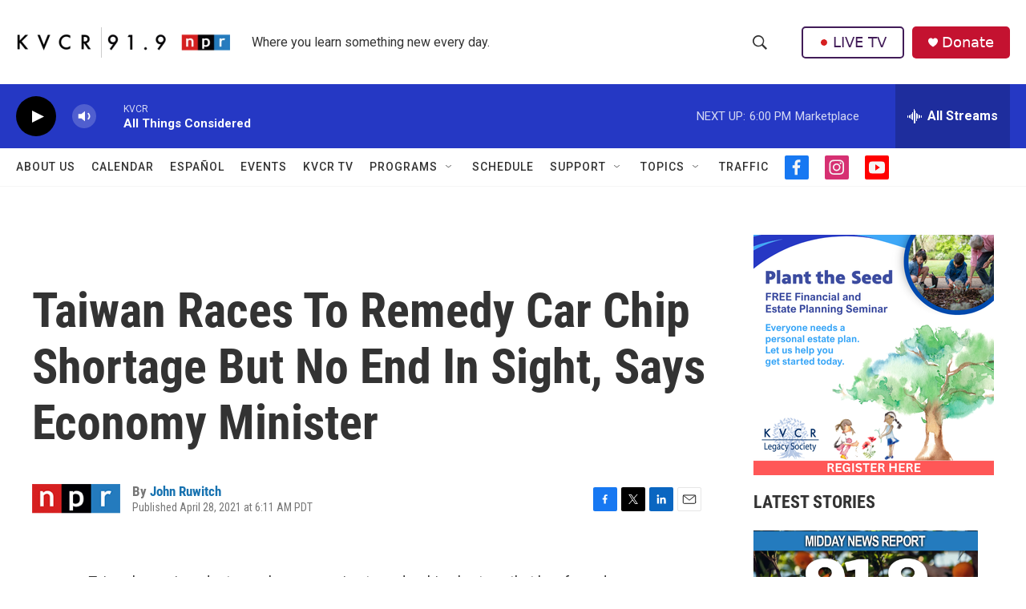

--- FILE ---
content_type: text/html; charset=utf-8
request_url: https://www.google.com/recaptcha/api2/aframe
body_size: 268
content:
<!DOCTYPE HTML><html><head><meta http-equiv="content-type" content="text/html; charset=UTF-8"></head><body><script nonce="K07h_VgV26smCoXxBCLkew">/** Anti-fraud and anti-abuse applications only. See google.com/recaptcha */ try{var clients={'sodar':'https://pagead2.googlesyndication.com/pagead/sodar?'};window.addEventListener("message",function(a){try{if(a.source===window.parent){var b=JSON.parse(a.data);var c=clients[b['id']];if(c){var d=document.createElement('img');d.src=c+b['params']+'&rc='+(localStorage.getItem("rc::a")?sessionStorage.getItem("rc::b"):"");window.document.body.appendChild(d);sessionStorage.setItem("rc::e",parseInt(sessionStorage.getItem("rc::e")||0)+1);localStorage.setItem("rc::h",'1769038813646');}}}catch(b){}});window.parent.postMessage("_grecaptcha_ready", "*");}catch(b){}</script></body></html>